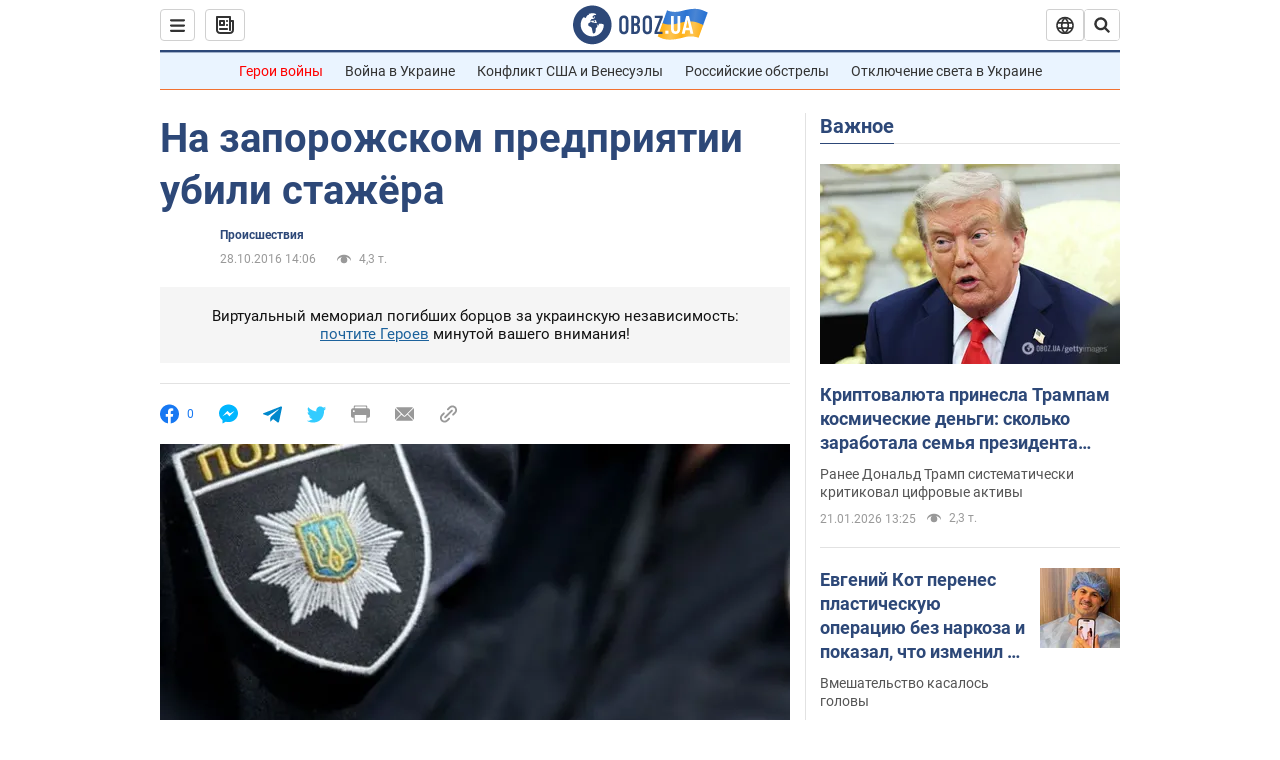

--- FILE ---
content_type: application/x-javascript; charset=utf-8
request_url: https://servicer.idealmedia.io/1418748/1?nocmp=1&sessionId=6970dcf7-06a00&sessionPage=1&sessionNumberWeek=1&sessionNumber=1&scale_metric_1=64.00&scale_metric_2=256.00&scale_metric_3=100.00&cbuster=1769004279501758422087&pvid=48e59a9c-092b-46f9-9ed7-7cb6d44baf17&implVersion=11&lct=1763555100&mp4=1&ap=1&consentStrLen=0&wlid=09ee1b4a-0abf-4d8b-a9d1-88438c249e70&uniqId=1354a&niet=4g&nisd=false&evt=%5B%7B%22event%22%3A1%2C%22methods%22%3A%5B1%2C2%5D%7D%2C%7B%22event%22%3A2%2C%22methods%22%3A%5B1%2C2%5D%7D%5D&pv=5&jsv=es6&dpr=1&hashCommit=cbd500eb&apt=2016-10-28T14%3A06%3A00&tfre=3725&w=0&h=1&tl=150&tlp=1&sz=0x1&szp=1&szl=1&cxurl=https%3A%2F%2Fincident.obozrevatel.com%2Fzp%2Fproisshestviya%2F01824-na-zaporozhskom-predpriyatii-ubili-stazhyora.htm&ref=&lu=https%3A%2F%2Fincident.obozrevatel.com%2Fzp%2Fproisshestviya%2F01824-na-zaporozhskom-predpriyatii-ubili-stazhyora.htm
body_size: 905
content:
var _mgq=_mgq||[];
_mgq.push(["IdealmediaLoadGoods1418748_1354a",[
["champion.com.ua","11963754","1","Сабо назвав майбутню зірку київського Динамо","Екстренер Динамо та збірної України Йожеф Сабо вважає, що нападник \"біло-синіх\" Матвій Пономаренко зможе закріпитися в основному складі команди та має гарне майбутнє","0","","","","maU0TcuQTk4cABGHvyC4Mra75b3wZpdJhDMZfF3Tq15KLdfngGlto9qxGjRgYmxhJP9NESf5a0MfIieRFDqB_Kldt0JdlZKDYLbkLtP-Q-Wh9qY6yrIqahQsiUF3ZZqO",{"i":"https://s-img.idealmedia.io/n/11963754/45x45/423x0x1075x1075/aHR0cDovL2ltZ2hvc3RzLmNvbS90LzY4NzA0MS80OGQ1ODNmOWFmY2EyMGFlOThmM2FmYTM1MDA2ODIyYy5qcGVn.webp?v=1769004279-Ok6wAqGLDJLKUHyd-NaHZY4iU8HvDi9PUNCwOsjLM_w","l":"https://clck.idealmedia.io/pnews/11963754/i/1298901/pp/1/1?h=maU0TcuQTk4cABGHvyC4Mra75b3wZpdJhDMZfF3Tq15KLdfngGlto9qxGjRgYmxhJP9NESf5a0MfIieRFDqB_Kldt0JdlZKDYLbkLtP-Q-Wh9qY6yrIqahQsiUF3ZZqO&utm_campaign=obozrevatel.com&utm_source=obozrevatel.com&utm_medium=referral&rid=20662621-f6d2-11f0-a76f-d404e6f98490&tt=Direct&att=3&afrd=296&iv=11&ct=1&gdprApplies=0&muid=q0lDjp7e6X46&st=-300&mp4=1&h2=RGCnD2pppFaSHdacZpvmnsy2GX6xlGXVu7txikoXAu_3Uq9CZQIGhHBl6Galy7GAUxS4U-sB8WxEelr10UWU-Q**","adc":[],"sdl":0,"dl":"","category":"Спорт","dbbr":0,"bbrt":0,"type":"e","media-type":"static","clicktrackers":[],"cta":"Читати далі","cdt":"","tri":"20663be2-f6d2-11f0-a76f-d404e6f98490","crid":"11963754"}],],
{"awc":{},"dt":"desktop","ts":"","tt":"Direct","isBot":1,"h2":"RGCnD2pppFaSHdacZpvmnsy2GX6xlGXVu7txikoXAu_3Uq9CZQIGhHBl6Galy7GAUxS4U-sB8WxEelr10UWU-Q**","ats":0,"rid":"20662621-f6d2-11f0-a76f-d404e6f98490","pvid":"48e59a9c-092b-46f9-9ed7-7cb6d44baf17","iv":11,"brid":32,"muidn":"q0lDjp7e6X46","dnt":2,"cv":2,"afrd":296,"consent":true,"adv_src_id":39175}]);
_mgqp();
